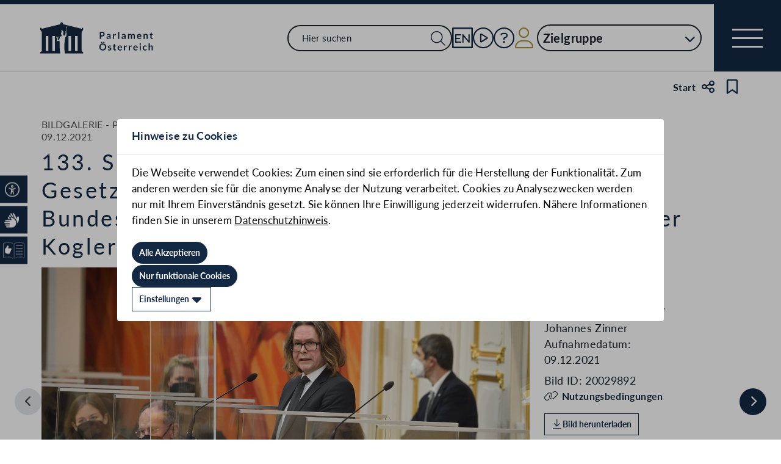

--- FILE ---
content_type: text/html;charset=UTF-8
request_url: https://www.parlament.gv.at/person/20449/galerie
body_size: 5529
content:
<!doctype html>
    <html lang="de">
    <head>
    <meta charset="utf-8">
    <meta name="viewport" content="width=device-width, initial-scale=1">
    <meta name="date.created" content="2026-02-02">
    <link rel="stylesheet" href="/dokument/additional.css?v=082023">
    <link rel="stylesheet" href="/static/css/global.css" media="none" onload="if(media!=='all')media='all'">
    <link rel="stylesheet" href="/static/css/webfonts/lato.css" />
    <noscript>
        <link rel="stylesheet" href="/static/css/fontawesome/all.css">
        <link rel="stylesheet" href="/static/css/global.css">
    </noscript>
    <title>Bildergalerie von Dr. Martin Polaschek | Parlament Österreich</title><!-- HEAD_svelte-viio4o_START --><link rel="shortcut icon" type="image/svg+xml" href="/static/img/favicon/favicon.svg" sizes="any"><link rel="shortcut icon" type="image/x-icon" href="/static/img/favicon/favicon.ico" sizes="32x32"><link rel="shortcut icon" type="image/png" href="/static/img/apple-touch-icon/apple-touch-icon-192x192.png" sizes="192x192"><link rel="shortcut icon" type="image/png" href="/static/img/apple-touch-icon/apple-touch-icon-128x128.png" sizes="128x128"><link rel="apple-touch-icon" href="/static/img/apple-touch-icon/apple-touch-icon.png"><link rel="apple-touch-icon" href="/static/img/apple-touch-icon/apple-touch-icon-72x72.png" sizes="72x72"><link rel="apple-touch-icon" href="/static/img/apple-touch-icon/apple-touch-icon-76x76.png" sizes="76x76"><link rel="apple-touch-icon" href="/static/img/apple-touch-icon/apple-touch-icon-120x120.png" sizes="120x120"><link rel="apple-touch-icon" href="/static/img/apple-touch-icon/apple-touch-icon-128x128.png" sizes="128x128"><link rel="apple-touch-icon" href="/static/img/apple-touch-icon/apple-touch-icon-152x152.png" sizes="152x152"><link rel="apple-touch-icon" href="/static/img/apple-touch-icon/apple-touch-icon-192x192.png" sizes="192x192"><link rel="mask-icon" href="/static/img/favicon/favicon.svg" color="blue"><meta name="description" content="Bildergalerie von Dr. Martin Polaschek"><meta name="keywords"><meta name="viewport" content="width=device-width, initial-scale=1.0"><meta name="apple-itunes-app" content="app-id=6504604804"><script src="/static/js/pdpiwik.js" defer data-svelte-h="svelte-1ykh2p8"></script><meta property="og:image" content="https://www.parlament.gv.at/static/img/og.png"><meta property="og:title" content="Bildergalerie von Dr. Martin Polaschek | Parlament Österreich"><!-- HEAD_svelte-viio4o_END --><!-- HEAD_svelte-vw7aki_START --><link rel="stylesheet" href="/static/css/fontawesome6/all.css"><link rel="stylesheet" href="/static/css/fontawesome/all.css"><link rel="stylesheet" href="/static/css/themes/standard.css"><!-- HEAD_svelte-vw7aki_END -->
	<link rel="stylesheet" href="/static/css/3fe77de6.css">
	<link rel="stylesheet" href="/static/css/c7c71de3.css">
	<link rel="stylesheet" href="/static/css/97b4319f.css">
	<link rel="stylesheet" href="/static/css/93fcc928.css">
	<link rel="stylesheet" href="/static/css/00ace975.css">
	<link rel="stylesheet" href="/static/css/6c6db06c.css">
	<link rel="stylesheet" href="/static/css/bb925351.css">
	<link rel="stylesheet" href="/static/css/a458e970.css">
	<link rel="stylesheet" href="/static/css/95eaba9b.css">
	<link rel="stylesheet" href="/static/css/d1d92258.css">
	<link rel="stylesheet" href="/static/css/8cc30073.css">
	<link rel="stylesheet" href="/static/css/66c1bb8d.css">
	<link rel="stylesheet" href="/static/css/42eecf18.css">
	<link rel="stylesheet" href="/static/css/a078a853.css">
	<link rel="stylesheet" href="/static/css/46903b19.css">
	<link rel="stylesheet" href="/static/css/d11a2d6a.css">
	<link rel="stylesheet" href="/static/css/29953f0e.css">
	<link rel="stylesheet" href="/static/css/9a0b7427.css">
	<link rel="stylesheet" href="/static/css/1478750f.css">
	<link rel="stylesheet" href="/static/css/db174b9a.css">
	<link rel="stylesheet" href="/static/css/12ef3150.css">
	<link rel="stylesheet" href="/static/css/82413ed6.css">
	<link rel="stylesheet" href="/static/css/55c9e4c1.css">
	<link rel="stylesheet" href="/static/css/e9e9ad85.css">
	<link rel="stylesheet" href="/static/css/04639347.css">
	<link rel="stylesheet" href="/static/css/8faae429.css">
	<link rel="stylesheet" href="/static/css/81d63389.css">
	<link rel="stylesheet" href="/static/css/aa89b32a.css">
	<script type="module" src="/static/js/3a3097ac.js"></script>
	<script type="module" src="/static/js/59b80016.js"></script>
	<script type="module" src="/static/js/8dd63870.js"></script>
	<script type="module" src="/static/js/83fab00e.js"></script>
	<script type="module" src="/static/js/eeba0b4d.js"></script>
	<script type="module" src="/static/js/1cf0ff00.js"></script>
	<script type="module" src="/static/js/d7659300.js"></script>
	<script type="module" src="/static/js/b7d6eab1.js"></script>
	<script type="module" src="/static/js/661c6c46.js"></script>
	<script type="module" src="/static/js/3dd0627a.js"></script>
	<script type="module" src="/static/js/e170a41a.js"></script>
	<script type="module" src="/static/js/8b64610a.js"></script>
	<script type="module" src="/static/js/bbf92e81.js"></script>
	<script type="module" src="/static/js/4ab12e16.js"></script>
	<script type="module" src="/static/js/33dfff87.js"></script>
	<script type="module" src="/static/js/2148faf5.js"></script>
	<script type="module" src="/static/js/841ececf.js"></script>
	<script type="module" src="/static/js/1bae224c.js"></script>
	<script type="module" src="/static/js/b4b44e17.js"></script>
	<script type="module" src="/static/js/97114fee.js"></script>
	<script type="module" src="/static/js/f14718c8.js"></script>
	<script type="module" src="/static/js/9db598c5.js"></script>
	<script type="module" src="/static/js/4cbd7873.js"></script>
	<script type="module" src="/static/js/850543b5.js"></script>
	<script type="module" src="/static/js/5188231a.js"></script>
	<script type="module" src="/static/js/1a76a8ba.js"></script>
	<script type="module" src="/static/js/ea31f507.js"></script>
	<script type="module" src="/static/js/94379513.js"></script>
	<script type="module" src="/static/js/fae0f2ad.js"></script>
	<script type="module" src="/static/js/bb934ebc.js"></script>
	<script type="module" src="/static/js/c7973fe8.js"></script>
	<script type="module" src="/static/js/7cae332f.js"></script>
	<script type="module" src="/static/js/03513fd1.js"></script>
	<script type="module" src="/static/js/93148e91.js"></script>
	<script type="module" src="/static/js/3601b8a4.js"></script>
	<script type="module" src="/static/js/e0882e90.js"></script>
	<script type="module" src="/static/js/d8824e78.js"></script>
    
    <script type="module" defer>
    import App from '/static/js/d8824e78.js';
    new App({
        target: document.body,
        hydrate: true,
        props: {"data":{"pagetype":"content","meta":{"description":"Bildergalerie von Dr. Martin Polaschek","generationTime":"Thu Jun 12 22:51:48 CEST 2025","directory":[{"title":"Start","url":"/"}],"lang":"de","title":"Bildergalerie von Dr. Martin Polaschek | Parlament Österreich","openGraph":{"image":"https://www.parlament.gv.at/static/img/og.png","title":"Bildergalerie von Dr. Martin Polaschek | Parlament Österreich"},"scripts":[],"styles":[]},"content":[{"rendertype":"lightbox","data":{"referencetyp":"person","links":[{"label":"Dr. Martin Polaschek","link":"/person/20449","typ":"gegenstand"}],"entries":[{"title":"133. Sitzung des Nationalrates in der 27. Gesetzgebungsperiode - Regierungserklärung Bundeskanzler Karl Nehammer und Vizekanzler Werner Kogler","description":"Bildungsminister Martin Polaschek am Wort","bildId":20029892,"mediaDate":"2021-12-09T16:52:56","copyright":"Parlamentsdirektion/Johannes Zinner","src":"/dokument/bild/200298/20029892_500.jpg","teaserUrl":"/dokument/bild/200298/20029892_180.jpg","download":true,"themes":{"title":"Themen","bubbles":[{"label":"Gesundheit und Ernährung","link":"/suche?thema=Gesundheit und Ernährung"},{"label":"Parlament und Demokratie","link":"/suche?thema=Parlament und Demokratie"}]},"quicklinks":[{"link":"/person/20449","label":"Dr. Martin Polaschek","type":"person"}]},{"title":"133. Sitzung des Nationalrates in der 27. Gesetzgebungsperiode - Regierungserklärung Bundeskanzler Karl Nehammer und Vizekanzler Werner Kogler","description":"Bildungsminister Martin Polaschek am Wort","bildId":20029890,"mediaDate":"2021-12-09T16:51:48","copyright":"Parlamentsdirektion/Johannes Zinner","src":"/dokument/bild/200298/20029890_500.jpg","teaserUrl":"/dokument/bild/200298/20029890_180.jpg","download":true,"themes":{"title":"Themen","bubbles":[{"label":"Gesundheit und Ernährung","link":"/suche?thema=Gesundheit und Ernährung"},{"label":"Parlament und Demokratie","link":"/suche?thema=Parlament und Demokratie"}]},"quicklinks":[{"link":"/person/20449","label":"Dr. Martin Polaschek","type":"person"}]},{"title":"133. Sitzung des Nationalrates in der 27. Gesetzgebungsperiode - Regierungserklärung Bundeskanzler Karl Nehammer und Vizekanzler Werner Kogler","description":"Bildungsminister Martin Polaschek am Wort","bildId":20029889,"mediaDate":"2021-12-09T16:50:30","copyright":"Parlamentsdirektion/Johannes Zinner","src":"/dokument/bild/200298/20029889_500.jpg","teaserUrl":"/dokument/bild/200298/20029889_180.jpg","download":true,"themes":{"title":"Themen","bubbles":[{"label":"Gesundheit und Ernährung","link":"/suche?thema=Gesundheit und Ernährung"},{"label":"Parlament und Demokratie","link":"/suche?thema=Parlament und Demokratie"}]},"quicklinks":[{"link":"/person/20449","label":"Dr. Martin Polaschek","type":"person"}]},{"title":"133. Sitzung des Nationalrates in der 27. Gesetzgebungsperiode - Regierungserklärung Bundeskanzler Karl Nehammer und Vizekanzler Werner Kogler","description":"Bildungsminister Martin Polaschek am Wort","bildId":20029886,"mediaDate":"2021-12-09T16:50:22","copyright":"Parlamentsdirektion/Johannes Zinner","src":"/dokument/bild/200298/20029886_500.jpg","teaserUrl":"/dokument/bild/200298/20029886_180.jpg","download":true,"themes":{"title":"Themen","bubbles":[{"label":"Gesundheit und Ernährung","link":"/suche?thema=Gesundheit und Ernährung"},{"label":"Parlament und Demokratie","link":"/suche?thema=Parlament und Demokratie"}]},"quicklinks":[{"link":"/person/20449","label":"Dr. Martin Polaschek","type":"person"}]},{"title":"133. Sitzung des Nationalrates in der 27. Gesetzgebungsperiode - Regierungserklärung Bundeskanzler Karl Nehammer und Vizekanzler Werner Kogler","description":"Bildungsminister Martin Polaschek am Wort","bildId":20029885,"mediaDate":"2021-12-09T16:50:04","copyright":"Parlamentsdirektion/Johannes Zinner","src":"/dokument/bild/200298/20029885_500.jpg","teaserUrl":"/dokument/bild/200298/20029885_180.jpg","download":true,"themes":{"title":"Themen","bubbles":[{"label":"Gesundheit und Ernährung","link":"/suche?thema=Gesundheit und Ernährung"},{"label":"Parlament und Demokratie","link":"/suche?thema=Parlament und Demokratie"}]},"quicklinks":[{"link":"/person/20449","label":"Dr. Martin Polaschek","type":"person"}]}]}}]}}
    });
    </script>
    </head>
    <body>
    <div id="piwik">
      <noscript><p><img src="https://www.parlament.gv.at/piwik/piwik.php?idsite=1" style="border:0;" alt="" /></p></noscript>
    </div>
    <div class="skiplinks svelte-zbuek3"><a href="#mainContent" class="skiplink svelte-zbuek3" data-svelte-h="svelte-1xm1l0b">Zum Hauptinhalt springen</a> <a href="#navEngIcon" class="skiplink svelte-zbuek3" data-svelte-h="svelte-g691q0">Sprache Englisch</a> <a href="#searchMainNav" class="skiplink svelte-zbuek3" data-svelte-h="svelte-1wra6vy">Zur Navigation springen</a> </div>    <nav class="accessibility-bar no-print svelte-1hcqz2a" aria-label="Barrierefreiheits-Menü" aria-live="polite"><button class="accessibility-bar-mobile-button svelte-1hcqz2a"><a href="/services/barrierefreiheit" class="svelte-1hcqz2a"><div style="display: contents; --icon-color:white;"><i aria-hidden="false" aria-label="Accessibility Menu anzeigen" class="fa-universal-access fa-light small svelte-1grumcn" title="Accessibility Menu anzeigen"></i></div><span class="sr-only svelte-1hcqz2a">Accessibility Menu anzeigen</span></a></button> <ul class="accessibility-bar-list svelte-1hcqz2a" role="menu"></ul> </nav> <nav class="navigation-bar no-print svelte-76n4wx" aria-label="Navigationsleiste"><a href="/" class="parlLogo svelte-76n4wx" data-svelte-h="svelte-1ikita3"><img src="/static/img/logo.svg" alt="Parlament Österreich" class="svelte-76n4wx"></a> <div class="svelte-76n4wx"><ul class="desktop-list svelte-76n4wx"><li class="mobile-only small svelte-76n4wx"><a href="/suche" title="zur Volltextsuche" class="svelte-76n4wx"><i aria-hidden="false" aria-label="Suche" class="fa-search fa-light small svelte-1grumcn" title="Suche"></i></a></li> <li id="navSearch" class="desktop-only large svelte-76n4wx"><form action="/suche" method="get" class="svelte-76n4wx"><div class="search-input-wrapper svelte-12p1kmj"> <div class="input-wrapper svelte-12p1kmj"><div class="select svelte-pebcg3"> <div class="autocomplete-wrapper svelte-pebcg3 search" aria-live="polite"><input id="searchMainNav" aria-expanded="false" aria-autocomplete="list" aria-controls="searchMainNav-listbox" autocomplete="off" name="searchMainNav" role="combobox"  placeholder="Hier suchen" aria-label="Hier suchen" class="svelte-pebcg3 search"> <button class="searchButton svelte-pebcg3" aria-label="Suche Filter"><i aria-hidden="false" aria-label="Suche" class="fa-search fa-light small svelte-1grumcn" title="Suchen"></i></button> </div></div></div> </div></form></li> <li id="navEngIcon" class="svelte-76n4wx"><a class="link-icon svelte-76n4wx" href="/en"><img src="/static/img/Icon_EN.svg" alt="English" class="englishIcon svelte-76n4wx" title="Sprache English"> <span class="sr-only svelte-76n4wx">Sprache English</span></a></li> <li class="svelte-76n4wx"><a class="link-icon svelte-76n4wx" href="/aktuelles/mediathek" title="Live"><div class="live-container svelte-76n4wx"><i aria-hidden="false" aria-label="Mediathek" class="fa-circle-play fa-light default svelte-1grumcn noMargin" title="Mediathek"></i> <span class="sr-only svelte-76n4wx">Mediathek</span> </div></a></li> <li id="helpContent" class="svelte-76n4wx"><a class="link-icon svelte-76n4wx" href="/services/hilfe" title="Hilfe"><i aria-hidden="false" aria-label="Hilfe" class="fa-circle-question fa-light default svelte-1grumcn noMargin" title="Hilfe"></i> <span class="sr-only svelte-76n4wx">Hilfe</span></a></li> <li class="svelte-76n4wx"><a href="/profil/login" title="zum Login" class="svelte-76n4wx"><div style="display: contents; --icon-color:var(--color-gold);"><i aria-hidden="false" aria-label="Zum Login" class="fa-user fa-light default svelte-1grumcn" title=""></i></div> <span class="sr-only svelte-76n4wx" data-svelte-h="svelte-1fx80m">Benutzer</span></a></li> <li class="zielgruppen-elements large svelte-76n4wx"><button class="zielgruppen-button svelte-76n4wx" title="Zielgruppen">Zielgruppe<span class="zielgruppen-arrow svelte-76n4wx"><i aria-hidden="false" aria-label="Zielgruppen" class="fa-chevron-down fa-solid tiny svelte-1grumcn" title=""></i></span></button> </li></ul> <button class="navigation-menu-button svelte-76n4wx" aria-expanded="false"><span class="svelte-76n4wx"></span> <span class="sr-only svelte-76n4wx" data-svelte-h="svelte-1kv4tbd">Navigationsmenü öffnen</span></button></div> <div class="mobile-search svelte-76n4wx"><form action="/suche" method="get" class="svelte-76n4wx"><div class="search-input-wrapper svelte-12p1kmj"> <div class="input-wrapper svelte-12p1kmj"><div class="select svelte-pebcg3"> <div class="autocomplete-wrapper svelte-pebcg3 search" aria-live="polite"><input id="searchMainNav" aria-expanded="false" aria-autocomplete="list" aria-controls="searchMainNav-listbox" autocomplete="off" name="searchMainNav" role="combobox"  placeholder="Hier suchen" aria-label="Hier suchen" class="svelte-pebcg3 search"> <button class="searchButton svelte-pebcg3" aria-label="Suche Filter"><i aria-hidden="false" aria-label="Suche" class="fa-search fa-light small svelte-1grumcn" title="Suchen"></i></button> </div></div></div> </div></form></div> <ul class="mobile-list svelte-76n4wx"><li class="svelte-76n4wx"><button class="englishImg svelte-76n4wx"><a href="/en" tabindex="-1" class="svelte-76n4wx"><img src="/static/img/Icon_EN.svg" alt="English" class="englishIcon svelte-76n4wx"> <span class="sr-only svelte-76n4wx">Sprache English</span></a></button></li> <li class="svelte-76n4wx"><button class="svelte-76n4wx"><a href="/aktuelles/mediathek" title="Live" tabindex="-1" class="svelte-76n4wx"><div class="live-container svelte-76n4wx"><i aria-hidden="false" aria-label="Mediathek" class="fa-circle-play fa-light default svelte-1grumcn noMargin" title="Mediathek"></i> <span class="sr-only svelte-76n4wx">Mediathek</span> </div></a></button></li> <li class="svelte-76n4wx"><button class="svelte-76n4wx"><a href="/services/hilfe/" title="Hilfe" tabindex="-1" class="svelte-76n4wx"><i aria-hidden="false" aria-label="Hilfe" class="fa-circle-question fa-light default svelte-1grumcn" title="Hilfe"></i> <span class="sr-only svelte-76n4wx">Hilfe</span></a></button></li> <li class="svelte-76n4wx"><a href="/profil/login" title="zum Login" class="svelte-76n4wx"><div style="display: contents; --icon-color:var(--color-gold);"><i aria-hidden="false" aria-label="Login" class="fa-user fa-light default svelte-1grumcn" title=""></i></div> <span class="sr-only svelte-76n4wx" data-svelte-h="svelte-1fx80m">Benutzer</span></a></li> <li class="zielgruppen-elements svelte-76n4wx"><button class="zielgruppen-button svelte-76n4wx" title="Zielgruppen"><span class="button-text svelte-76n4wx">Zielgruppe</span><span class="zielgruppen-arrow svelte-76n4wx"><i aria-hidden="false" aria-label="Zielgruppen" class="fa-chevron-down fa-solid tiny svelte-1grumcn" title=""></i></span></button> </li></ul></nav>  <div class="cookie svelte-1uveqbu"> <dialog aria-labelledby="modal-title" aria-live="assertive" aria-modal="true" class="modal handle svelte-1nu9b5a" id="modal"> <div role="presentation"><div class="modal-header svelte-1nu9b5a"><div class="modal-title-container svelte-1nu9b5a"><h2 class="modal-title svelte-1nu9b5a">Hinweise zu Cookies</h2> </div> </div> <section class="modal-content"><div class="content svelte-1nu9b5a"><section class="svelte-1uveqbu"><p class="svelte-1uveqbu">Die Webseite verwendet Cookies: Zum einen sind sie erforderlich für die Herstellung der Funktionalität. Zum anderen werden sie für die anonyme Analyse der Nutzung verarbeitet. Cookies zu Analysezwecken werden nur mit Ihrem Einverständnis gesetzt. Sie können Ihre Einwilligung jederzeit widerrufen. Nähere Informationen finden Sie in unserem <a href="/services/hilfe/datenschutzhinweis/" class="svelte-1uveqbu">Datenschutzhinweis</a>.</p> <div class="cookie-button svelte-1uveqbu"><button type="button" class="main-button      small    svelte-za0eo" aria-label="Alle Akzeptieren" tabindex="0"><span class="button-content svelte-za0eo"> <span lang="de" class="svelte-za0eo">Alle Akzeptieren</span></span>  </button></div> <div class="cookie-button svelte-1uveqbu"><button type="button" class="main-button      small    svelte-za0eo" aria-label="Nur funktionale Cookies" tabindex="0"><span class="button-content svelte-za0eo"> <span lang="de" class="svelte-za0eo">Nur funktionale Cookies</span></span>  </button></div> <div class="cookie-button svelte-1uveqbu"><button type="button" class="main-button secondary     small    svelte-za0eo" aria-label="Einstellungen" tabindex="0"><span class="button-content svelte-za0eo reverse"><i aria-hidden="true" class="fa-caret-down fa-solid small svelte-1grumcn noMargin squared"></i> <span lang="de" class="svelte-za0eo">Einstellungen</span></span>  </button></div> </section></div></section></div> </dialog> </div>  <dialog aria-labelledby="modal-title" aria-live="assertive" aria-modal="true" class="modal handle svelte-1nu9b5a" id="modal"> <div role="presentation"><div class="modal-header svelte-1nu9b5a"><div class="modal-title-container svelte-1nu9b5a"><h2 class="modal-title svelte-1nu9b5a">Seite teilen</h2> </div> <div class="modal-close-button svelte-1nu9b5a"><button aria-label="Modal schließen"><i aria-hidden="true" class="fa-xmark fa-light small svelte-1grumcn" title="schließen"></i> <span class="sr-only" data-svelte-h="svelte-nml5hy">Modaldialog schließen</span></button></div></div> <section class="modal-content"><div class="content svelte-1nu9b5a"><div class="share-modal svelte-1d6fit6"><div class="options"><ul class="svelte-1d6fit6"><li class="svelte-1d6fit6"><button type="button" class="main-button  tertiary   icon     svelte-za0eo" aria-label="Zwischenablage" title="in die Zwischenablage kopieren" tabindex="0"><span class="button-content svelte-za0eo"><i aria-hidden="true" class="fa-copy fa-regular medium svelte-1grumcn noMargin squared"></i> </span>  </button></li> <li class="svelte-1d6fit6"><button type="button" class="main-button  tertiary   icon     svelte-za0eo" aria-label="Facebook" title="auf Facebook teilen" tabindex="0"><span class="button-content svelte-za0eo"><i aria-hidden="true" class="fa-facebook-f fa-brands medium svelte-1grumcn noMargin squared"></i> </span>  </button></li> <li class="svelte-1d6fit6"><button type="button" class="main-button  tertiary   icon     svelte-za0eo" aria-label="Twitter-X" title="auf X teilen" tabindex="0"><span class="button-content svelte-za0eo"><i aria-hidden="true" class="fa-x-twitter fa-brands medium svelte-1grumcn noMargin squared"></i> </span>  </button></li> <li class="svelte-1d6fit6"><button type="button" class="main-button  tertiary   icon     svelte-za0eo" aria-label="E-Mail" title="als E-Mail verschicken" tabindex="0"><span class="button-content svelte-za0eo"><i aria-hidden="true" class="fa-envelope fa-light medium svelte-1grumcn noMargin squared"></i> </span>  </button></li></ul> <div class="statusmessage"></div></div></div></div></section></div> </dialog> <div id="breadcrumbs" role="navigation" class="container svelte-8kyei5"><nav aria-label="Breadcrumbs" class="breadcrumbs svelte-8kyei5"><ol class="svelte-8kyei5"><li class="svelte-8kyei5"><a href="/" class="svelte-8kyei5"><div class="desktop-invisible svelte-8kyei5"><i aria-hidden="false" aria-label="Startseite" class="fa-house-chimney-window fa-light tiny svelte-1grumcn noMargin" title="Startseite"></i></div> <div class="mobile-invisible svelte-8kyei5"><!-- HTML_TAG_START -->Start<!-- HTML_TAG_END --> </div></a> </li></ol>  <button type="button" class="main-button  tertiary   icon     svelte-za0eo" aria-label="Teilen" title="Seite teilen" tabindex="0"><span class="button-content svelte-za0eo"><i aria-hidden="true" class="fa-share-nodes fa-regular small svelte-1grumcn noMargin squared"></i> </span>  </button> <span class="sr-only svelte-1tnolpb" data-svelte-h="svelte-147vy2a">Teilen</span> <button type="button" class="main-button  tertiary   icon     svelte-za0eo" aria-label="Kein Lesezeichen" title="Lesezeichen setzen" tabindex="0"><span class="button-content svelte-za0eo"><i aria-hidden="true" class="fa-bookmark fa-regular small svelte-1grumcn noMargin squared"></i> </span>  </button> <span class="sr-only svelte-1tnolpb" data-svelte-h="svelte-11gssxk">Lesezeichen</span></nav></div> <main id="mainContent" class="container svelte-502kia lightbox"><div class="contentWrapper svelte-1mx2xka">  <div class="mobile-version svelte-14nsr2i"><p class="label svelte-14nsr2i">BILDGALERIE - PERSON<br class="svelte-14nsr2i">09.12.2021</p> <h1 class="title svelte-14nsr2i">133. Sitzung des Nationalrates in der 27. Gesetzgebungsperiode - Regierungserklärung Bundeskanzler Karl Nehammer und Vizekanzler Werner Kogler</h1>  <div class="slider-container svelte-1cibsj" aria-label="Karussell"><div class="item-container svelte-1cibsj"><div class="group svelte-1cibsj"><div class="slot-container svelte-1cibsj"><div class="slider-content svelte-14nsr2i selected   square" slot="item"><button class="svelte-14nsr2i"><img src="/dokument/bild/200298/20029892_800.jpg" alt="Bildungsminister Martin Polaschek am Wort" class="svelte-14nsr2i"></button></div> </div><div class="slot-container svelte-1cibsj"><div class="slider-content svelte-14nsr2i    square" slot="item"><button class="svelte-14nsr2i"><img src="/dokument/bild/200298/20029890_800.jpg" alt="Bildungsminister Martin Polaschek am Wort" class="svelte-14nsr2i"></button></div> </div><div class="slot-container svelte-1cibsj"><div class="slider-content svelte-14nsr2i    square" slot="item"><button class="svelte-14nsr2i"><img src="/dokument/bild/200298/20029889_800.jpg" alt="Bildungsminister Martin Polaschek am Wort" class="svelte-14nsr2i"></button></div> </div> </div>  <div class="group svelte-1cibsj"><div class="slot-container svelte-1cibsj"><div class="slider-content svelte-14nsr2i    square" slot="item"><button class="svelte-14nsr2i"><img src="/dokument/bild/200298/20029886_800.jpg" alt="Bildungsminister Martin Polaschek am Wort" class="svelte-14nsr2i"></button></div> </div><div class="slot-container svelte-1cibsj"><div class="slider-content svelte-14nsr2i    square" slot="item"><button class="svelte-14nsr2i"><img src="/dokument/bild/200298/20029885_800.jpg" alt="Bildungsminister Martin Polaschek am Wort" class="svelte-14nsr2i"></button></div> </div> <div class="slot-container hidden svelte-1cibsj"><div class="slider-content svelte-14nsr2i    square" slot="item"><button class="svelte-14nsr2i"><img src="/dokument/bild/200298/20029885_800.jpg" alt="Bildungsminister Martin Polaschek am Wort" class="svelte-14nsr2i"></button></div> </div><div class="slot-container hidden svelte-1cibsj"><div class="slider-content svelte-14nsr2i    square" slot="item"><button class="svelte-14nsr2i"><img src="/dokument/bild/200298/20029885_800.jpg" alt="Bildungsminister Martin Polaschek am Wort" class="svelte-14nsr2i"></button></div> </div><div class="slot-container hidden svelte-1cibsj"><div class="slider-content svelte-14nsr2i    square" slot="item"><button class="svelte-14nsr2i"><img src="/dokument/bild/200298/20029885_800.jpg" alt="Bildungsminister Martin Polaschek am Wort" class="svelte-14nsr2i"></button></div> </div></div></div> <div class="control svelte-1cibsj"> <div class="button left svelte-n6ow4g"><button type="button" class="main-button     icon     svelte-za0eo" disabled aria-label="Vorherige Seite" tabindex="-1"><span class="button-content svelte-za0eo"><i aria-hidden="true" class="fa-solid fa-angle-left tiny svelte-1grumcn noMargin squared"></i> </span>  </button></div> <div class="button right svelte-n6ow4g"><button type="button" class="main-button     icon     svelte-za0eo" aria-label="Nächste Seite" tabindex="-1"><span class="button-content svelte-za0eo"><i aria-hidden="true" class="fa-solid fa-angle-right tiny svelte-1grumcn noMargin squared"></i> </span>  </button></div> </div> <div class="item-indicator svelte-1cibsj"><div slot="indicator" class="svelte-14nsr2i"> </div></div> <div class="slider-link svelte-1cibsj">  </div></div>   <div class="imageInfoContainer svelte-14nsr2i"><p class="lightbox-image-info svelte-14nsr2i">Bildungsminister Martin Polaschek am Wort</p> <p class="lightbox-image-info svelte-14nsr2i"><i aria-hidden="false" aria-label="copyright" class="fa-copyright fa-light tiny svelte-1grumcn" title="copyright"></i> Parlamentsdirektion/​Johannes Zinner <br class="svelte-14nsr2i"> Aufnahmedatum: 09.12.2021</p> <p class="lightbox-image-info svelte-14nsr2i">Bild ID: 20029892<br class="svelte-14nsr2i"> <div class="link svelte-r8xd7d  defaultSize"><i aria-hidden="true" class="fa-link fa-light miniscule svelte-1grumcn"></i> <a href="/services/hilfe/nutzungsbedingungen/index.html#nutzungsbedingungen_fur_bilder" target="_blank" tabindex="0" class="svelte-r8xd7d">Nutzungsbedingungen</a>  </div></p> <p id="downloadPicture" class="svelte-14nsr2i"><button type="button" class="main-button secondary     small    svelte-za0eo" aria-label="Bild herunterladen" tabindex="0"><span class="button-content svelte-za0eo"><i aria-hidden="true" class="fa-arrow-down-to-line fa-light tiny svelte-1grumcn noMargin squared"></i> <span lang="de" class="svelte-za0eo">Bild herunterladen</span></span>  </button></p> <p class="lightbox-image-info quicklink-container svelte-14nsr2i">Quicklinks:<br class="svelte-14nsr2i"> <div class="link svelte-r8xd7d  defaultSize"><i aria-hidden="true" class="fa-link fa-light miniscule svelte-1grumcn"></i> <a href="/person/20449" target="_blank" tabindex="0" class="svelte-r8xd7d">Dr. Martin Polaschek</a>  </div> </p> <div class="bubbleWrapperMobile svelte-14nsr2i"><div class="chips-container contentElement svelte-zspl1u"><h2 id="id-2rqx1" class="svelte-zspl1u">Themen</h2> <div class="chips-wrapper svelte-zspl1u" role="" aria-orientation="horizontal"><a class="chip chip-link svelte-zspl1u" href="/suche?thema=Gesundheit und Ernährung">Gesundheit und Ernährung</a><a class="chip chip-link svelte-zspl1u" href="/suche?thema=Parlament und Demokratie">Parlament und Demokratie</a></div> </div></div></div></div> <div class="button-wrapper svelte-14nsr2i"><a class="main-button     svelte-1q5y0y" target="_self" aria-label="Zur Übersicht" href="/aktuelles/mediathek/fotos"><span class="button-content svelte-1q5y0y"><span class="label svelte-1q5y0y" lang="de">Zur Übersicht</span> <i aria-hidden="true" class="fa-chevron-right fa-solid tiny svelte-1grumcn noMargin"></i></span> </a></div>    </div></main>  <div id="footer" class="svelte-1uo5by6"><footer class="footer no-print svelte-1uo5by6"><h2 class="sr-only svelte-1uo5by6" data-svelte-h="svelte-ybayx7">Kontakt</h2> <div class="top-outer svelte-1uo5by6"><div class="container svelte-1uo5by6"><div class="top svelte-1uo5by6"><div class="top-left svelte-1uo5by6"><img src="/static/img/logo_white.svg" alt="Parlament Österreich" loading="lazy" class="svelte-1uo5by6"> <div class="top-left-content svelte-1uo5by6"><p class="svelte-1uo5by6">Dr.-Karl-Renner-Ring 3
1017 Wien <br class="svelte-1uo5by6"> <div style="display: contents; --icon-color:white;"><i aria-hidden="false" aria-label="Telefon" class="fa-phone fa-light tiny svelte-1grumcn" title="Telefon"></i></div><a href="tel:+431401100" class="svelte-1uo5by6" data-svelte-h="svelte-y2wkd0">+43 1 401 10-0</a> <br class="svelte-1uo5by6"> <div style="display: contents; --icon-color:white;"><i aria-hidden="false" aria-label="E-Mail" class="fa-envelope fa-light tiny svelte-1grumcn" title="E-Mail"></i></div><a href="mailto:info@parlament.gv.at" class="svelte-1uo5by6" data-svelte-h="svelte-1d89rs6">info@parlament.gv.at</a></p>  <div class="location-plan svelte-1uo5by6"><span class="locationLink svelte-1uo5by6"><a class="main-button   inverse-outlined  svelte-1q5y0y" target="_self" aria-label="Anreise &amp; Zutritt" href="/services/zutritt"><span class="button-content svelte-1q5y0y"><span class="label svelte-1q5y0y" lang="de">Anreise &amp; Zutritt</span> <i aria-hidden="true" class="fa-chevron-right fa-solid tiny svelte-1grumcn noMargin"></i></span> </a></span></div></div></div> <div class="top-right svelte-1uo5by6"><ul class="svelte-1uo5by6"></ul> <div class="social svelte-1uo5by6"><h3 class="svelte-1uo5by6">Folgen Sie uns:</h3> <ul class="svelte-1uo5by6"></ul></div></div></div></div></div> <div class="bottom svelte-1uo5by6"><ul class="bottom-list svelte-1uo5by6"></ul></div></footer></div> 
    </body>
    </html>

--- FILE ---
content_type: text/css
request_url: https://www.parlament.gv.at/static/css/95eaba9b.css
body_size: 405
content:
.svelte-1trqvba{--color-blue:#132943;--color-gold:#a39143;--color-grey-light:#dedede}@font-face{font-family:Lato Semibold;font-style:normal;src:url(/static/css/webfonts/Lato-Semibold.woff2) format("woff2")}.htmlBox.svelte-1trqvba .stprotbox p{margin-right:0;margin-left:0;padding-right:0;padding-left:0;line-height:1.5}.htmlBox.svelte-1trqvba .stprotbox li{margin-right:0;margin-left:0;padding-right:0;padding-left:0;line-height:1.5}.htmlBox.svelte-1trqvba .stprotbox div strong{letter-spacing:0.2pt}.htmlBox.svelte-1trqvba .stprotbox p strong{letter-spacing:0.2pt}.htmlBox.svelte-1trqvba .stprotbox li strong{letter-spacing:0.2pt}.htmlBox.svelte-1trqvba .stprotbox h1{margin-top:20pt;margin-bottom:12pt;font-weight:bold;font-size:12pt;letter-spacing:1pt}.htmlBox.svelte-1trqvba .stprotbox h2{margin-top:20pt;margin-bottom:12pt;font-weight:bold;font-size:12pt;letter-spacing:1pt}.htmlBox.svelte-1trqvba .stprotbox .randnummer{margin-top:6pt;margin-bottom:6pt;font-size:10pt;color:rgba(0, 0, 0, 0.6);letter-spacing:1pt;text-align:right;page-break-after:avoid}.htmlBox.svelte-1trqvba .stprotbox .autorisierungsstatus{font-size:10pt;font-style:italic;text-align:center}.htmlBox.svelte-1trqvba .stprotbox ._RB{margin-top:12pt;margin-bottom:4pt;font-size:10pt;page-break-after:avoid}.htmlBox.svelte-1trqvba .stprotbox ._RE{margin-top:-8pt;margin-bottom:12pt;font-size:10pt}.htmlBox.svelte-1trqvba .stprotbox ._SB{margin-top:12pt;margin-bottom:12pt;font-family:Lato Semibold;font-size:20pt;letter-spacing:1.5pt;page-break-after:avoid}.htmlBox.svelte-1trqvba .stprotbox ._FP{margin-top:12pt;margin-bottom:12pt;font-weight:bold;letter-spacing:1pt}.htmlBox.svelte-1trqvba .stprotbox ._ZM{margin-top:16pt;margin-bottom:12pt;font-weight:bold;letter-spacing:0.2pt}.htmlBox.svelte-1trqvba .stprotbox ol{padding:0;margin:0}.htmlBox.svelte-1trqvba .stprotbox ul{padding:0;margin:0}.htmlBox.svelte-1trqvba .stprotbox ol{list-style-type:decimal;list-style-position:outside;margin-left:15px;margin-bottom:12pt}.htmlBox.svelte-1trqvba .stprotbox ul{list-style-type:"- ";margin-left:15px;margin-bottom:12pt}.htmlBox.svelte-1trqvba .stprotbox li > ul{margin-left:15pt}.htmlBox.svelte-1trqvba .stprotbox li > ol{margin-left:15pt}.htmlBox.svelte-1trqvba .stprotbox li{margin-bottom:0pt}.htmlBox.svelte-1trqvba .stprotbox li > ul{margin-bottom:0pt}.htmlBox.svelte-1trqvba .stprotbox li > ol{margin-bottom:0pt}.htmlBox.svelte-1trqvba .stprotbox hr{border:none;border-bottom:1pt solid black;height:0;max-width:5cm;color:black;background-color:black;margin:12pt 0 12pt 0}.htmlBox.svelte-1trqvba .stprotbox i{color:black}


--- FILE ---
content_type: application/javascript
request_url: https://www.parlament.gv.at/static/js/4ab12e16.js
body_size: 662
content:
import{S as a,i as t,s,r as l,u as r,v as n,j as e,x as i,f as o,C as c,o as h,a as d,H as f,d as m,D as p,F as u,z as v,A as x,y as b,B as y}from"./3a3097ac.js";import{p as E,U as H}from"./83fab00e.js";function S(a){let t,s,c,h=a[0].text+"",v=a[0].title&&T(a);return{c(){v&&v.c(),t=d(),s=l("div"),c=new f(!1),this.h()},l(a){v&&v.l(a),t=m(a),s=r(a,"DIV",{class:!0});var l=n(s);c=p(l,!1),l.forEach(e),this.h()},h(){c.a=null,i(s,"class","svelte-1trqvba"),u(s,"half",a[0].maxWidthHalf),u(s,"infobox","INFO"==a[0].type),u(s,"stprotbox","STPROT"==a[0].type)},m(a,l){v&&v.m(a,l),o(a,t,l),o(a,s,l),c.m(h,s)},p(a,l){a[0].title?v?v.p(a,l):(v=T(a),v.c(),v.m(t.parentNode,t)):v&&(v.d(1),v=null),1&l&&h!==(h=a[0].text+"")&&c.p(h),1&l&&u(s,"half",a[0].maxWidthHalf),1&l&&u(s,"infobox","INFO"==a[0].type),1&l&&u(s,"stprotbox","STPROT"==a[0].type)},d(a){a&&(e(t),e(s)),v&&v.d(a)}}}function T(a){let t,s,c,h=a[0].title+"";return{c(){t=l("h2"),s=v(h),this.h()},l(a){t=r(a,"H2",{class:!0,id:!0});var l=n(t);s=x(l,h),l.forEach(e),this.h()},h(){i(t,"class","heading-2 svelte-1trqvba"),i(t,"id",c=a[0].anchor?a[0].anchor:`${Math.random().toString(36).slice(2,7)}`)},m(a,l){o(a,t,l),b(t,s)},p(a,l){1&l&&h!==(h=a[0].title+"")&&y(s,h),1&l&&c!==(c=a[0].anchor?a[0].anchor:`${Math.random().toString(36).slice(2,7)}`)&&i(t,"id",c)},d(a){a&&e(t)}}}function U(a){let t,s=a[0]&&S(a);return{c(){t=l("div"),s&&s.c(),this.h()},l(a){t=r(a,"DIV",{class:!0});var l=n(t);s&&s.l(l),l.forEach(e),this.h()},h(){i(t,"class","contentElement htmlBox svelte-1trqvba")},m(a,l){o(a,t,l),s&&s.m(t,null)},p(a,[l]){a[0]?s?s.p(a,l):(s=S(a),s.c(),s.m(t,null)):s&&(s.d(1),s=null)},i:c,o:c,d(a){a&&e(t),s&&s.d()}}}function I(a,t,s){let{data:l=null}=t,{dataUrl:r=null}=t;return h(async()=>{if(!l)try{s(0,l=await E("GET",r))}catch(a){}}),a.$$set=a=>{"data"in a&&s(0,l=a.data),"dataUrl"in a&&s(1,r=a.dataUrl)},[l,r]}class O extends a{constructor(a){super(),t(this,a,I,U,s,{data:0,dataUrl:1})}}export{O as H};
